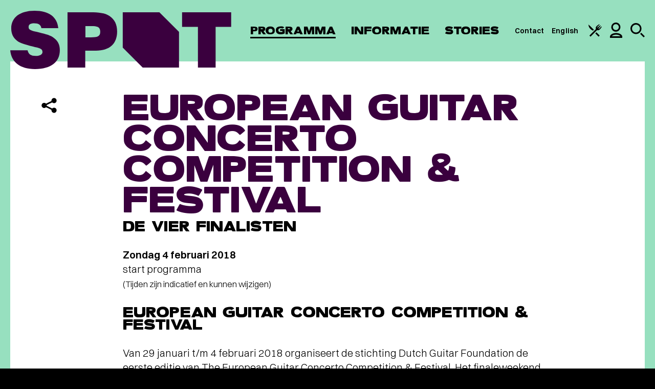

--- FILE ---
content_type: text/javascript;charset=ISO-8859-1
request_url: https://tickets.spotgroningen.nl/widget/profileWidget?callback=jQuery35107130559524825586_1769007451897&_=1769007451898
body_size: 599
content:
jQuery35107130559524825586_1769007451897({"html":"<!-- Widget content generated by Ticketworks Ticketing (c) 2026 Gentleware --><ul class='twt-widget-ul'><li class='twt-widget-li twt-widget-not-loggedin'>Je bent niet ingelogd<\u002fli><li class='twt-widget-li twt-widget-login'><a href='https://tickets.spotgroningen.nl/'>Inloggen<\u002fa><\u002fli><li class='twt-widget-li twt-widget-signup'><a href='https://tickets.spotgroningen.nl/account/signup'>Aanmelden<\u002fa><\u002fli><\u002ful>"})